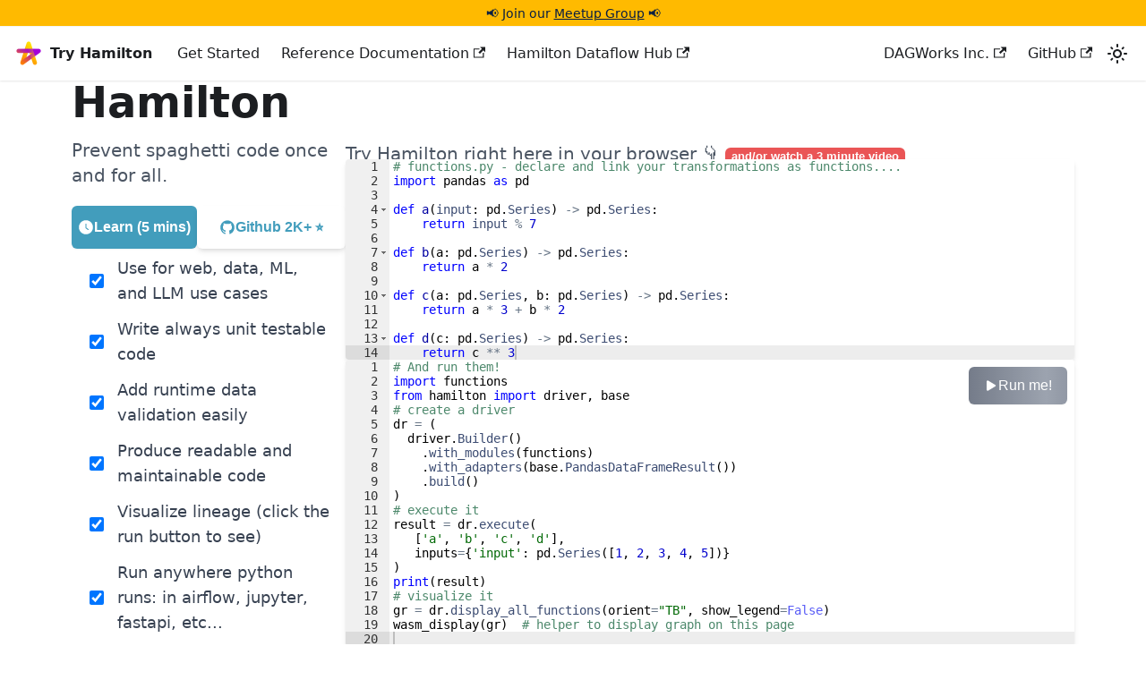

--- FILE ---
content_type: text/html
request_url: https://www.tryhamilton.dev/
body_size: 5077
content:
<!doctype html>
<html lang="en" dir="ltr" class="plugin-pages plugin-id-default" data-has-hydrated="false">
<head>
<meta charset="UTF-8">
<meta name="generator" content="Docusaurus v3.7.0">
<title data-rh="true">Try Hamilton | Try Hamilton</title><meta data-rh="true" name="viewport" content="width=device-width,initial-scale=1"><meta data-rh="true" name="twitter:card" content="summary_large_image"><meta data-rh="true" property="og:image" content="https://www.tryhamilton.dev/img/tryhamilton-social-card.jpg"><meta data-rh="true" name="twitter:image" content="https://www.tryhamilton.dev/img/tryhamilton-social-card.jpg"><meta data-rh="true" property="og:url" content="https://www.tryhamilton.dev/"><meta data-rh="true" property="og:locale" content="en"><meta data-rh="true" name="docusaurus_locale" content="en"><meta data-rh="true" name="docusaurus_tag" content="default"><meta data-rh="true" name="docsearch:language" content="en"><meta data-rh="true" name="docsearch:docusaurus_tag" content="default"><meta data-rh="true" name="keywords" content="hamilton, tutorial, dagworks, python, dataflow, pipeline, data pipeline, dbt python, data engineering, data science"><meta data-rh="true" property="og:title" content="Try Hamilton | Try Hamilton"><meta data-rh="true" name="description" content="Try Hamilton in your browser! &lt;head /&gt;"><meta data-rh="true" property="og:description" content="Try Hamilton in your browser! &lt;head /&gt;"><link data-rh="true" rel="icon" href="/img/hamilton_logo_transparent_bkgrd.ico"><link data-rh="true" rel="canonical" href="https://www.tryhamilton.dev/"><link data-rh="true" rel="alternate" href="https://www.tryhamilton.dev/" hreflang="en"><link data-rh="true" rel="alternate" href="https://www.tryhamilton.dev/" hreflang="x-default"><script data-rh="true">function insertBanner(){var n=document.createElement("div");n.id="__docusaurus-base-url-issue-banner-container";n.innerHTML='\n<div id="__docusaurus-base-url-issue-banner" style="border: thick solid red; background-color: rgb(255, 230, 179); margin: 20px; padding: 20px; font-size: 20px;">\n   <p style="font-weight: bold; font-size: 30px;">Your Docusaurus site did not load properly.</p>\n   <p>A very common reason is a wrong site <a href="https://docusaurus.io/docs/docusaurus.config.js/#baseUrl" style="font-weight: bold;">baseUrl configuration</a>.</p>\n   <p>Current configured baseUrl = <span style="font-weight: bold; color: red;">/</span>  (default value)</p>\n   <p>We suggest trying baseUrl = <span id="__docusaurus-base-url-issue-banner-suggestion-container" style="font-weight: bold; color: green;"></span></p>\n</div>\n',document.body.prepend(n);var e=document.getElementById("__docusaurus-base-url-issue-banner-suggestion-container"),s=window.location.pathname,o="/"===s.substr(-1)?s:s+"/";e.innerHTML=o}document.addEventListener("DOMContentLoaded",(function(){void 0===window.docusaurus&&insertBanner()}))</script><link rel="preconnect" href="https://www.google-analytics.com">
<link rel="preconnect" href="https://www.googletagmanager.com">
<script async src="https://www.googletagmanager.com/gtag/js?id=G-V89SQKG9KQ"></script>
<script>function gtag(){dataLayer.push(arguments)}window.dataLayer=window.dataLayer||[],gtag("js",new Date),gtag("config","G-V89SQKG9KQ",{})</script>





<script src="/js/posthog.js"></script><link rel="stylesheet" href="/assets/css/styles.af50610c.css">
<script src="/assets/js/runtime~main.fa30a0b0.js" defer="defer"></script>
<script src="/assets/js/main.3e8b87ea.js" defer="defer"></script>
</head>
<body class="navigation-with-keyboard">
<script>!function(){function t(t){document.documentElement.setAttribute("data-theme",t)}var e=function(){try{return new URLSearchParams(window.location.search).get("docusaurus-theme")}catch(t){}}()||function(){try{return window.localStorage.getItem("theme")}catch(t){}}();t(null!==e?e:"light")}(),function(){try{const a=new URLSearchParams(window.location.search).entries();for(var[t,e]of a)if(t.startsWith("docusaurus-data-")){var n=t.replace("docusaurus-data-","data-");document.documentElement.setAttribute(n,e)}}catch(t){}}(),document.documentElement.setAttribute("data-announcement-bar-initially-dismissed",function(){try{return"true"===localStorage.getItem("docusaurus.announcement.dismiss")}catch(t){}return!1}())</script><div id="__docusaurus"><div role="region" aria-label="Skip to main content"><a class="skipToContent_fXgn" href="#__docusaurus_skipToContent_fallback">Skip to main content</a></div><div class="announcementBar_mb4j" style="background-color:#ffba00;color:#091E42" role="banner"><div class="content_knG7 announcementBarContent_xLdY">📢 Join our <a target="_blank" href="https://www.meetup.com/global-hamilton-open-source-user-group-meetup/">Meetup Group</a> 📢</div></div><nav aria-label="Main" class="navbar navbar--fixed-top"><div class="navbar__inner"><div class="navbar__items"><button aria-label="Toggle navigation bar" aria-expanded="false" class="navbar__toggle clean-btn" type="button"><svg width="30" height="30" viewBox="0 0 30 30" aria-hidden="true"><path stroke="currentColor" stroke-linecap="round" stroke-miterlimit="10" stroke-width="2" d="M4 7h22M4 15h22M4 23h22"></path></svg></button><a class="navbar__brand" href="/"><div class="navbar__logo"><img src="/img/hamilton_logo_transparent_bkgrd.ico" alt="Hamilton Logo" class="themedComponent_mlkZ themedComponent--light_NVdE"><img src="/img/hamilton_logo_transparent_bkgrd.ico" alt="Hamilton Logo" class="themedComponent_mlkZ themedComponent--dark_xIcU"></div><b class="navbar__title text--truncate">Try Hamilton</b></a><a class="navbar__item navbar__link" href="/intro">Get Started</a><a href="https://hamilton.dagworks.io/en/latest/?utm_source=tryhamilton" target="_blank" rel="noopener noreferrer" class="navbar__item navbar__link">Reference Documentation<svg width="13.5" height="13.5" aria-hidden="true" viewBox="0 0 24 24" class="iconExternalLink_nPIU"><path fill="currentColor" d="M21 13v10h-21v-19h12v2h-10v15h17v-8h2zm3-12h-10.988l4.035 4-6.977 7.07 2.828 2.828 6.977-7.07 4.125 4.172v-11z"></path></svg></a><a href="https://hub.dagworks.io" target="_blank" rel="noopener noreferrer" class="navbar__item navbar__link">Hamilton Dataflow Hub<svg width="13.5" height="13.5" aria-hidden="true" viewBox="0 0 24 24" class="iconExternalLink_nPIU"><path fill="currentColor" d="M21 13v10h-21v-19h12v2h-10v15h17v-8h2zm3-12h-10.988l4.035 4-6.977 7.07 2.828 2.828 6.977-7.07 4.125 4.172v-11z"></path></svg></a></div><div class="navbar__items navbar__items--right"><a href="https://www.dagworks.io/?utm_source=tryhamilton" target="_blank" rel="noopener noreferrer" class="navbar__item navbar__link">DAGWorks Inc.<svg width="13.5" height="13.5" aria-hidden="true" viewBox="0 0 24 24" class="iconExternalLink_nPIU"><path fill="currentColor" d="M21 13v10h-21v-19h12v2h-10v15h17v-8h2zm3-12h-10.988l4.035 4-6.977 7.07 2.828 2.828 6.977-7.07 4.125 4.172v-11z"></path></svg></a><a href="https://github.com/dagworks-inc/hamilton" target="_blank" rel="noopener noreferrer" class="navbar__item navbar__link">GitHub<svg width="13.5" height="13.5" aria-hidden="true" viewBox="0 0 24 24" class="iconExternalLink_nPIU"><path fill="currentColor" d="M21 13v10h-21v-19h12v2h-10v15h17v-8h2zm3-12h-10.988l4.035 4-6.977 7.07 2.828 2.828 6.977-7.07 4.125 4.172v-11z"></path></svg></a><div class="toggle_vylO colorModeToggle_DEke"><button class="clean-btn toggleButton_gllP toggleButtonDisabled_aARS" type="button" disabled="" title="Switch between dark and light mode (currently light mode)" aria-label="Switch between dark and light mode (currently light mode)" aria-live="polite" aria-pressed="false"><svg viewBox="0 0 24 24" width="24" height="24" class="lightToggleIcon_pyhR"><path fill="currentColor" d="M12,9c1.65,0,3,1.35,3,3s-1.35,3-3,3s-3-1.35-3-3S10.35,9,12,9 M12,7c-2.76,0-5,2.24-5,5s2.24,5,5,5s5-2.24,5-5 S14.76,7,12,7L12,7z M2,13l2,0c0.55,0,1-0.45,1-1s-0.45-1-1-1l-2,0c-0.55,0-1,0.45-1,1S1.45,13,2,13z M20,13l2,0c0.55,0,1-0.45,1-1 s-0.45-1-1-1l-2,0c-0.55,0-1,0.45-1,1S19.45,13,20,13z M11,2v2c0,0.55,0.45,1,1,1s1-0.45,1-1V2c0-0.55-0.45-1-1-1S11,1.45,11,2z M11,20v2c0,0.55,0.45,1,1,1s1-0.45,1-1v-2c0-0.55-0.45-1-1-1C11.45,19,11,19.45,11,20z M5.99,4.58c-0.39-0.39-1.03-0.39-1.41,0 c-0.39,0.39-0.39,1.03,0,1.41l1.06,1.06c0.39,0.39,1.03,0.39,1.41,0s0.39-1.03,0-1.41L5.99,4.58z M18.36,16.95 c-0.39-0.39-1.03-0.39-1.41,0c-0.39,0.39-0.39,1.03,0,1.41l1.06,1.06c0.39,0.39,1.03,0.39,1.41,0c0.39-0.39,0.39-1.03,0-1.41 L18.36,16.95z M19.42,5.99c0.39-0.39,0.39-1.03,0-1.41c-0.39-0.39-1.03-0.39-1.41,0l-1.06,1.06c-0.39,0.39-0.39,1.03,0,1.41 s1.03,0.39,1.41,0L19.42,5.99z M7.05,18.36c0.39-0.39,0.39-1.03,0-1.41c-0.39-0.39-1.03-0.39-1.41,0l-1.06,1.06 c-0.39,0.39-0.39,1.03,0,1.41s1.03,0.39,1.41,0L7.05,18.36z"></path></svg><svg viewBox="0 0 24 24" width="24" height="24" class="darkToggleIcon_wfgR"><path fill="currentColor" d="M9.37,5.51C9.19,6.15,9.1,6.82,9.1,7.5c0,4.08,3.32,7.4,7.4,7.4c0.68,0,1.35-0.09,1.99-0.27C17.45,17.19,14.93,19,12,19 c-3.86,0-7-3.14-7-7C5,9.07,6.81,6.55,9.37,5.51z M12,3c-4.97,0-9,4.03-9,9s4.03,9,9,9s9-4.03,9-9c0-0.46-0.04-0.92-0.1-1.36 c-0.98,1.37-2.58,2.26-4.4,2.26c-2.98,0-5.4-2.42-5.4-5.4c0-1.81,0.89-3.42,2.26-4.4C12.92,3.04,12.46,3,12,3L12,3z"></path></svg></button></div><div class="navbarSearchContainer_Bca1"></div></div></div><div role="presentation" class="navbar-sidebar__backdrop"></div></nav><div id="__docusaurus_skipToContent_fallback" class="main-wrapper mainWrapper_z2l0 flex flex-col justify-around gap-20"><div class="px-2 sm:px-20"><div class="flex flex-col md:flex-row gap-10 justify-center items-center"><div class="flex flex-col gap-2 w-96 min-w-xl py-10 md:py-0"><h1 class="text-5xl">Hamilton</h1><p class="text-gray-600 dark:text-gray-300 text-xl whitespace-pre-wrap">Wrangle Pandas codebases into shape.                                  <span> </span></p><div class="flex flex-row gap-2"><a class="w-full flex flex-row justify-center" href="/intro"><button type="button" class="inline-flex items-center rounded-md border border-transparent h-12 bg-dwlightblue py-3 text-base font-semibold justify-center text-white shadow-sm hover:bg-dwlightblue/80 focus:outline-none focus:ring-2 focus:ring-dwlightblue focus:ring-offset-2 w-full cursor-pointer hover:underline"><div class="flex flex-row justify-between gap-2 items-center truncate"><svg stroke="currentColor" fill="currentColor" stroke-width="0" viewBox="0 0 1024 1024" class="text-lg" height="1em" width="1em" xmlns="http://www.w3.org/2000/svg"><path d="M512 64C264.6 64 64 264.6 64 512s200.6 448 448 448 448-200.6 448-448S759.4 64 512 64zm176.5 585.7l-28.6 39a7.99 7.99 0 0 1-11.2 1.7L483.3 569.8a7.92 7.92 0 0 1-3.3-6.5V288c0-4.4 3.6-8 8-8h48.1c4.4 0 8 3.6 8 8v247.5l142.6 103.1c3.6 2.5 4.4 7.5 1.8 11.1z"></path></svg> <span>Learn (5 mins)</span></div></button></a><a href="https://www.github.com/dagworks-inc/hamilton" class="w-full flex flex-row justify-center" target="_blank" rel="noreferrer"><button type="button" class="inline-flex items-center rounded-md border border-transparent h-12 bg-white shadow-md px-6 py-3 text-base text-dwlightblue font-semibold justify-center hover:bg-dwlightblue/20 focus:outline-none focus:ring-2 focus:ring-dwlightblue focus:ring-offset-2 w-full cursor-pointer hover:underline"><div class="flex flex-row justify-between gap-2 items-center truncate"><svg stroke="currentColor" fill="currentColor" stroke-width="0" viewBox="0 0 1024 1024" class="text-lg" height="1em" width="1em" xmlns="http://www.w3.org/2000/svg"><path d="M511.6 76.3C264.3 76.2 64 276.4 64 523.5 64 718.9 189.3 885 363.8 946c23.5 5.9 19.9-10.8 19.9-22.2v-77.5c-135.7 15.9-141.2-73.9-150.3-88.9C215 726 171.5 718 184.5 703c30.9-15.9 62.4 4 98.9 57.9 26.4 39.1 77.9 32.5 104 26 5.7-23.5 17.9-44.5 34.7-60.8-140.6-25.2-199.2-111-199.2-213 0-49.5 16.3-95 48.3-131.7-20.4-60.5 1.9-112.3 4.9-120 58.1-5.2 118.5 41.6 123.2 45.3 33-8.9 70.7-13.6 112.9-13.6 42.4 0 80.2 4.9 113.5 13.9 11.3-8.6 67.3-48.8 121.3-43.9 2.9 7.7 24.7 58.3 5.5 118 32.4 36.8 48.9 82.7 48.9 132.3 0 102.2-59 188.1-200 212.9a127.5 127.5 0 0 1 38.1 91v112.5c.8 9 0 17.9 15 17.9 177.1-59.7 304.6-227 304.6-424.1 0-247.2-200.4-447.3-447.5-447.3z"></path></svg> <span>Github 2K+ ⭐️</span></div></button></a></div><fieldset class="space-y-3 border-transparent"><div class="relative flex items-center accent-dwdarkblue"><div class="flex h-5 items-center"><input id="comments" aria-describedby="comments-description" name="comments" type="checkbox" class="h-4 w-4 rounded border-gray-300 text-dwdarkblue focus:ring-dwdarkblue" checked=""></div><div class="ml-3 text-lg"><label for="comments" class="font-medium text-gray-700 dark:text-gray-300">Use for web, data, ML, and LLM use cases</label></div></div><div class="relative flex items-center accent-dwdarkblue"><div class="flex h-5 items-center"><input id="comments" aria-describedby="comments-description" name="comments" type="checkbox" class="h-4 w-4 rounded border-gray-300 text-dwdarkblue focus:ring-dwdarkblue" checked=""></div><div class="ml-3 text-lg"><label for="comments" class="font-medium text-gray-700 dark:text-gray-300">Write always unit testable code</label></div></div><div class="relative flex items-center accent-dwdarkblue"><div class="flex h-5 items-center"><input id="comments" aria-describedby="comments-description" name="comments" type="checkbox" class="h-4 w-4 rounded border-gray-300 text-dwdarkblue focus:ring-dwdarkblue" checked=""></div><div class="ml-3 text-lg"><label for="comments" class="font-medium text-gray-700 dark:text-gray-300">Add runtime data validation easily</label></div></div><div class="relative flex items-center accent-dwdarkblue"><div class="flex h-5 items-center"><input id="comments" aria-describedby="comments-description" name="comments" type="checkbox" class="h-4 w-4 rounded border-gray-300 text-dwdarkblue focus:ring-dwdarkblue" checked=""></div><div class="ml-3 text-lg"><label for="comments" class="font-medium text-gray-700 dark:text-gray-300">Produce readable and maintainable code</label></div></div><div class="relative flex items-center accent-dwdarkblue"><div class="flex h-5 items-center"><input id="comments" aria-describedby="comments-description" name="comments" type="checkbox" class="h-4 w-4 rounded border-gray-300 text-dwdarkblue focus:ring-dwdarkblue" checked=""></div><div class="ml-3 text-lg"><label for="comments" class="font-medium text-gray-700 dark:text-gray-300">Visualize lineage (click the run button to see)</label></div></div><div class="relative flex items-center accent-dwdarkblue"><div class="flex h-5 items-center"><input id="comments" aria-describedby="comments-description" name="comments" type="checkbox" class="h-4 w-4 rounded border-gray-300 text-dwdarkblue focus:ring-dwdarkblue" checked=""></div><div class="ml-3 text-lg"><label for="comments" class="font-medium text-gray-700 dark:text-gray-300">Run anywhere python runs: in airflow, jupyter, fastapi, etc...</label></div></div><div class="relative flex items-center accent-dwdarkblue"><div class="flex h-5 items-center"><input id="comments" aria-describedby="comments-description" name="comments" type="checkbox" class="h-4 w-4 rounded border-gray-300 text-dwdarkblue focus:ring-dwdarkblue" checked=""></div><div class="ml-3 text-lg"><label for="comments" class="font-medium text-gray-700 dark:text-gray-300">Intuitive to use, easy to learn</label></div></div></fieldset></div><div class="w-full max-w-5xl flex flex-col justify-start gap-5"><h4 class="text-xl font-normal -mb-2 text-gray-600">Try Hamilton right here in your browser 👇 <button class="rounded-md border border-transparent bg-dwred font-semibold justify-center text-white shadow-sm hover:bg-green-500/80 focus:outline-none focus:ring-2 focus:ring-dwlightblue focus:ring-offset-2 cursor-pointer hover:underline">and/or watch a 3 minute video</button></h4><div></div><div><div class="w-full relative"></div></div><div><div class="w-full relative"><div id="runButton" class="z-50 absolute top-0 right-0 p-2"><button type="button" disabled="" class="disabled bg-gradient-to-r from-gray-500 to-gray-500 via-gray-400 animate-gradient-x justify-center inline-flex items-center rounded-md border border-transparent px-4 py-2 text-base font-lg text-white shadow-sm cursor-pointer"><div class="flex flex-row justify-center gap-2 items-center"><svg stroke="currentColor" fill="currentColor" stroke-width="0" viewBox="0 0 512 512" height="1em" width="1em" xmlns="http://www.w3.org/2000/svg"><path d="M133 440a35.37 35.37 0 0 1-17.5-4.67c-12-6.8-19.46-20-19.46-34.33V111c0-14.37 7.46-27.53 19.46-34.33a35.13 35.13 0 0 1 35.77.45l247.85 148.36a36 36 0 0 1 0 61l-247.89 148.4A35.5 35.5 0 0 1 133 440z"></path></svg>Run me!</div></button></div></div></div><div class="text-gray-700 dark:text-gray-200"></div></div><div></div></div></div></div><footer class="footer footer--dark"><div class="container container-fluid"><div class="row footer__links"><div class="col footer__col"><div class="footer__title">Docs</div><ul class="footer__items clean-list"><li class="footer__item"><a class="footer__link-item" href="/intro/">Get Started</a></li></ul></div><div class="col footer__col"><div class="footer__title">Community</div><ul class="footer__items clean-list"><li class="footer__item"><a href="https://twitter.com/hamilton_os" target="_blank" rel="noopener noreferrer" class="footer__link-item">Twitter<svg width="13.5" height="13.5" aria-hidden="true" viewBox="0 0 24 24" class="iconExternalLink_nPIU"><path fill="currentColor" d="M21 13v10h-21v-19h12v2h-10v15h17v-8h2zm3-12h-10.988l4.035 4-6.977 7.07 2.828 2.828 6.977-7.07 4.125 4.172v-11z"></path></svg></a></li><li class="footer__item"><a href="https://join.slack.com/t/hamilton-opensource/shared_invite/zt-2niepkra8-DGKGf_tTYhXuJWBTXtIs4g" target="_blank" rel="noopener noreferrer" class="footer__link-item">Slack<svg width="13.5" height="13.5" aria-hidden="true" viewBox="0 0 24 24" class="iconExternalLink_nPIU"><path fill="currentColor" d="M21 13v10h-21v-19h12v2h-10v15h17v-8h2zm3-12h-10.988l4.035 4-6.977 7.07 2.828 2.828 6.977-7.07 4.125 4.172v-11z"></path></svg></a></li></ul></div><div class="col footer__col"><div class="footer__title">More</div><ul class="footer__items clean-list"><li class="footer__item"><a href="https://github.com/dagworks-inc/hamilton" target="_blank" rel="noopener noreferrer" class="footer__link-item">GitHub<svg width="13.5" height="13.5" aria-hidden="true" viewBox="0 0 24 24" class="iconExternalLink_nPIU"><path fill="currentColor" d="M21 13v10h-21v-19h12v2h-10v15h17v-8h2zm3-12h-10.988l4.035 4-6.977 7.07 2.828 2.828 6.977-7.07 4.125 4.172v-11z"></path></svg></a></li><li class="footer__item"><a href="https://join.slack.com/t/hamilton-opensource/shared_invite/zt-2niepkra8-DGKGf_tTYhXuJWBTXtIs4g" target="_blank" rel="noopener noreferrer" class="footer__link-item">Slack<svg width="13.5" height="13.5" aria-hidden="true" viewBox="0 0 24 24" class="iconExternalLink_nPIU"><path fill="currentColor" d="M21 13v10h-21v-19h12v2h-10v15h17v-8h2zm3-12h-10.988l4.035 4-6.977 7.07 2.828 2.828 6.977-7.07 4.125 4.172v-11z"></path></svg></a></li><li class="footer__item"><a href="https://elilambnz.github.io/react-py/" target="_blank" rel="noopener noreferrer" class="footer__link-item">react-py<svg width="13.5" height="13.5" aria-hidden="true" viewBox="0 0 24 24" class="iconExternalLink_nPIU"><path fill="currentColor" d="M21 13v10h-21v-19h12v2h-10v15h17v-8h2zm3-12h-10.988l4.035 4-6.977 7.07 2.828 2.828 6.977-7.07 4.125 4.172v-11z"></path></svg></a></li></ul></div></div><div class="footer__bottom text--center"><div class="footer__copyright">Copyright © 2025 DAGWorks, Inc. Built with Docusaurus and react-py</div></div></div></footer></div>
</body>
</html>

--- FILE ---
content_type: text/javascript
request_url: https://www.tryhamilton.dev/assets/js/616.4aff1fd8.js
body_size: 3547
content:
/*! For license information please see 616.4aff1fd8.js.LICENSE.txt */
(() => {
    "use strict";
    /******/ 	var __webpack_require__ = {};
/******/
/************************************************************************/
/******/ 	/* webpack/runtime/make namespace object */
/******/ 	(() => {
/******/ 		// define __esModule on exports
/******/ 		__webpack_require__.r = (exports) => {
/******/ 			if(typeof Symbol !== 'undefined' && Symbol.toStringTag) {
/******/ 				Object.defineProperty(exports, Symbol.toStringTag, { value: 'Module' });
/******/ 			}
/******/ 			Object.defineProperty(exports, '__esModule', { value: true });
/******/ 		};
/******/ 	})();
    __webpack_require__.gca = function (e) {
        return e = {}[e] || e, __webpack_require__.p + __webpack_require__.u(e)
    };
    const e = Symbol("Comlink.proxy"), t = Symbol("Comlink.endpoint"), n = Symbol("Comlink.releaseProxy"),
        r = Symbol("Comlink.finalizer"), o = Symbol("Comlink.thrown"),
        i = e => "object" == typeof e && null !== e || "function" == typeof e, a = new Map([["proxy", {
            canHandle: t => i(t) && t[e], serialize(e) {
                const {port1: t, port2: n} = new MessageChannel;
                return s(e, t), [n, [n]]
            }, deserialize(e) {
                return e.start(), f(e, [], t);
                var t
            }
        }], ["throw", {
            canHandle: e => i(e) && o in e, serialize({value: e}) {
                let t;
                return t = e instanceof Error ? {
                    isError: !0,
                    value: {message: e.message, name: e.name, stack: e.stack}
                } : {isError: !1, value: e}, [t, []]
            }, deserialize(e) {
                if (e.isError) throw Object.assign(new Error(e.value.message), e.value);
                throw e.value
            }
        }]]);

    function s(t, n = globalThis, i = ["*"]) {
        n.addEventListener("message", (function a(u) {
            if (!u || !u.data) return;
            if (!function (e, t) {
                for (const n of e) {
                    if (t === n || "*" === n) return !0;
                    if (n instanceof RegExp && n.test(t)) return !0
                }
                return !1
            }(i, u.origin)) return void console.warn(`Invalid origin '${u.origin}' for comlink proxy`);
            const {id: l, type: p, path: d} = Object.assign({path: []}, u.data), f = (u.data.argumentList || []).map(g);
            let y;
            try {
                const n = d.slice(0, -1).reduce(((e, t) => e[t]), t), r = d.reduce(((e, t) => e[t]), t);
                switch (p) {
                    case"GET":
                        y = r;
                        break;
                    case"SET":
                        n[d.slice(-1)[0]] = g(u.data.value), y = !0;
                        break;
                    case"APPLY":
                        y = r.apply(n, f);
                        break;
                    case"CONSTRUCT":
                        y = function (t) {
                            return Object.assign(t, {[e]: !0})
                        }(new r(...f));
                        break;
                    case"ENDPOINT": {
                        const {port1: e, port2: n} = new MessageChannel;
                        s(t, n), y = function (e, t) {
                            return h.set(e, t), e
                        }(e, [e])
                    }
                        break;
                    case"RELEASE":
                        y = void 0;
                        break;
                    default:
                        return
                }
            } catch (b) {
                y = {value: b, [o]: 0}
            }
            Promise.resolve(y).catch((e => ({value: e, [o]: 0}))).then((e => {
                const [o, i] = m(e);
                n.postMessage(Object.assign(Object.assign({}, o), {id: l}), i), "RELEASE" === p && (n.removeEventListener("message", a), c(n), r in t && "function" == typeof t[r] && t[r]())
            })).catch((e => {
                const [t, r] = m({value: new TypeError("Unserializable return value"), [o]: 0});
                n.postMessage(Object.assign(Object.assign({}, t), {id: l}), r)
            }))
        })), n.start && n.start()
    }

    function c(e) {
        (function (e) {
            return "MessagePort" === e.constructor.name
        })(e) && e.close()
    }

    function u(e) {
        if (e) throw new Error("Proxy has been released and is not useable")
    }

    function l(e) {
        return b(e, {type: "RELEASE"}).then((() => {
            c(e)
        }))
    }

    const p = new WeakMap, d = "FinalizationRegistry" in globalThis && new FinalizationRegistry((e => {
        const t = (p.get(e) || 0) - 1;
        p.set(e, t), 0 === t && l(e)
    }));

    function f(e, r = [], o = function () {
    }) {
        let i = !1;
        const a = new Proxy(o, {
            get(t, o) {
                if (u(i), o === n) return () => {
                    !function (e) {
                        d && d.unregister(e)
                    }(a), l(e), i = !0
                };
                if ("then" === o) {
                    if (0 === r.length) return {then: () => a};
                    const t = b(e, {type: "GET", path: r.map((e => e.toString()))}).then(g);
                    return t.then.bind(t)
                }
                return f(e, [...r, o])
            }, set(t, n, o) {
                u(i);
                const [a, s] = m(o);
                return b(e, {type: "SET", path: [...r, n].map((e => e.toString())), value: a}, s).then(g)
            }, apply(n, o, a) {
                u(i);
                const s = r[r.length - 1];
                if (s === t) return b(e, {type: "ENDPOINT"}).then(g);
                if ("bind" === s) return f(e, r.slice(0, -1));
                const [c, l] = y(a);
                return b(e, {type: "APPLY", path: r.map((e => e.toString())), argumentList: c}, l).then(g)
            }, construct(t, n) {
                u(i);
                const [o, a] = y(n);
                return b(e, {type: "CONSTRUCT", path: r.map((e => e.toString())), argumentList: o}, a).then(g)
            }
        });
        return function (e, t) {
            const n = (p.get(t) || 0) + 1;
            p.set(t, n), d && d.register(e, t, e)
        }(a, e), a
    }

    function y(e) {
        const t = e.map(m);
        return [t.map((e => e[0])), (n = t.map((e => e[1])), Array.prototype.concat.apply([], n))];
        var n
    }

    const h = new WeakMap;

    function m(e) {
        for (const [t, n] of a) if (n.canHandle(e)) {
            const [r, o] = n.serialize(e);
            return [{type: "HANDLER", name: t, value: r}, o]
        }
        return [{type: "RAW", value: e}, h.get(e) || []]
    }

    function g(e) {
        switch (e.type) {
            case"HANDLER":
                return a.get(e.name).deserialize(e.value);
            case"RAW":
                return e.value
        }
    }

    function b(e, t, n) {
        return new Promise((r => {
            const o = new Array(4).fill(0).map((() => Math.floor(Math.random() * Number.MAX_SAFE_INTEGER).toString(16))).join("-");
            e.addEventListener("message", (function t(n) {
                n.data && n.data.id && n.data.id === o && (e.removeEventListener("message", t), r(n.data))
            })), e.start && e.start(), e.postMessage(Object.assign({id: o}, t), n)
        }))
    }

    var v = function (e, t, n, r) {
        return new (n || (n = Promise))((function (o, i) {
            function a(e) {
                try {
                    c(r.next(e))
                } catch (t) {
                    i(t)
                }
            }

            function s(e) {
                try {
                    c(r.throw(e))
                } catch (t) {
                    i(t)
                }
            }

            function c(e) {
                var t;
                e.done ? o(e.value) : (t = e.value, t instanceof n ? t : new n((function (e) {
                    e(t)
                }))).then(a, s)
            }

            c((r = r.apply(e, t || [])).next())
        }))
    }, _ = function (e, t) {
        var n, r, o, i, a = {
            label: 0, sent: function () {
                if (1 & o[0]) throw o[1];
                return o[1]
            }, trys: [], ops: []
        };
        return i = {
            next: s(0),
            throw: s(1),
            return: s(2)
        }, "function" == typeof Symbol && (i[Symbol.iterator] = function () {
            return this
        }), i;

        function s(s) {
            return function (c) {
                return function (s) {
                    if (n) throw new TypeError("Generator is already executing.");
                    for (; i && (i = 0, s[0] && (a = 0)), a;) try {
                        if (n = 1, r && (o = 2 & s[0] ? r.return : s[0] ? r.throw || ((o = r.return) && o.call(r), 0) : r.next) && !(o = o.call(r, s[1])).done) return o;
                        switch (r = 0, o && (s = [2 & s[0], o.value]), s[0]) {
                            case 0:
                            case 1:
                                o = s;
                                break;
                            case 4:
                                return a.label++, {value: s[1], done: !1};
                            case 5:
                                a.label++, r = s[1], s = [0];
                                continue;
                            case 7:
                                s = a.ops.pop(), a.trys.pop();
                                continue;
                            default:
                                if (!(o = a.trys, (o = o.length > 0 && o[o.length - 1]) || 6 !== s[0] && 2 !== s[0])) {
                                    a = 0;
                                    continue
                                }
                                if (3 === s[0] && (!o || s[1] > o[0] && s[1] < o[3])) {
                                    a.label = s[1];
                                    break
                                }
                                if (6 === s[0] && a.label < o[1]) {
                                    a.label = o[1], o = s;
                                    break
                                }
                                if (o && a.label < o[2]) {
                                    a.label = o[2], a.ops.push(s);
                                    break
                                }
                                o[2] && a.ops.pop(), a.trys.pop();
                                continue
                        }
                        s = t.call(e, a)
                    } catch (c) {
                        s = [6, c], r = 0
                    } finally {
                        n = o = 0
                    }
                    if (5 & s[0]) throw s[1];
                    return {value: s[0] ? s[1] : void 0, done: !0}
                }([s, c])
            }
        }
    };
    importScripts("https://cdn.jsdelivr.net/pyodide/v0.23.4/full/pyodide.js"), "localhost" !== self.location.hostname && (console.log = function () {
    }, console.error = function () {
    });
    var w = {
        getInput: function (e, t) {
            var n = new XMLHttpRequest;
            return n.open("GET", "/react-py-get-input/?id=".concat(e, "&prompt=").concat(t), !1), n.send(null), n.responseText
        }
    };
    s({
        init: function (e, t, n) {
            return v(this, void 0, void 0, (function () {
                var r, o, i, a;
                return _(this, (function (s) {
                    switch (s.label) {
                        case 0:
                            return r = self, [4, self.loadPyodide({stdout: e})];
                        case 1:
                            return r.pyodide = s.sent(), [4, self.pyodide.loadPackage(["pyodide-http"])];
                        case 2:
                            return s.sent(), n[0].length > 0 ? [4, self.pyodide.loadPackage(n[0])] : [3, 4];
                        case 3:
                            s.sent(), s.label = 4;
                        case 4:
                            return n[1].length > 0 ? [4, self.pyodide.loadPackage(["micropip"])] : [3, 7];
                        case 5:
                            return s.sent(), [4, self.pyodide.pyimport("micropip").install(n[1])];
                        case 6:
                            s.sent(), s.label = 7;
                        case 7:
                            return o = self.crypto.randomUUID(), i = self.pyodide.version, self.pyodide.registerJsModule("react_py", w), [4, self.pyodide.runPythonAsync("\nimport pyodide_http\npyodide_http.patch_all()\n")];
                        case 8:
                            return s.sent(), a = '\nimport sys, builtins\nimport react_py\n__prompt_str__ = ""\ndef get_input(prompt=""):\n    global __prompt_str__\n    __prompt_str__ = prompt\n    print(prompt, end="")\n    s = react_py.getInput("'.concat(o, '", prompt)\n    print(s)\n    return s\nbuiltins.input = get_input\nsys.stdin.readline = lambda: react_py.getInput("').concat(o, '", __prompt_str__)\n'), [4, self.pyodide.runPythonAsync(a)];
                        case 9:
                            return s.sent(), t({id: o, version: i}), [2]
                    }
                }))
            }))
        }, run: function (e) {
            return v(this, void 0, void 0, (function () {
                return _(this, (function (t) {
                    switch (t.label) {
                        case 0:
                            return [4, self.pyodide.runPythonAsync(e)];
                        case 1:
                            return t.sent(), [2]
                    }
                }))
            }))
        }, readFile: function (e) {
            return self.pyodide.FS.readFile(e, {encoding: "utf8"})
        }, writeFile: function (e, t) {
            return self.pyodide.FS.writeFile(e, t, {encoding: "utf8"})
        }, mkdir: function (e) {
            self.pyodide.FS.mkdir(e)
        }, rmdir: function (e) {
            self.pyodide.FS.rmdir(e)
        }
    })
})();

--- FILE ---
content_type: text/javascript
request_url: https://www.tryhamilton.dev/assets/js/1df93b7f.bf91378e.js
body_size: 2803
content:
"use strict";(self.webpackChunktry_hamilton=self.webpackChunktry_hamilton||[]).push([[583],{1284:(e,t,n)=>{n.r(t),n.d(t,{default:()=>w});var r=n(6540),s=n(6289),i=n(797),a=n(1410),o=n(5238),l=n(2791),d=n(312),c=n.n(d),u=n(4848);c().setAppElement("#__docusaurus");const f=e=>{const[t,n]=(0,r.useState)(!1);function s(){n(!1)}(0,r.useEffect)((()=>{document.querySelectorAll("#PythonConsole").forEach((e=>{e.style.display=t?"none":"block"}));document.querySelectorAll("#runButton").forEach((e=>{e.style.display=t?"none":"block"}))}),[t]);return(0,u.jsxs)(u.Fragment,{children:[(0,u.jsxs)("div",{className:"w-full max-w-5xl flex flex-col justify-start gap-5",children:[(0,u.jsxs)("h4",{className:"text-xl font-normal -mb-2 text-gray-600",children:["Try Hamilton right here in your browser \ud83d\udc47 ",(0,u.jsx)("button",{className:"rounded-md border border-transparent bg-dwred font-semibold justify-center text-white shadow-sm hover:bg-green-500/80 focus:outline-none focus:ring-2 focus:ring-dwlightblue focus:ring-offset-2 cursor-pointer hover:underline",onClick:function(){n(!0)},children:"and/or watch a 3 minute video"})]}),(0,u.jsx)("div",{children:(0,u.jsx)(c(),{isOpen:t,onRequestClose:s,contentLabel:"Video Modal",style:{content:{top:"50%",left:"50%",right:"auto",bottom:"auto"}},children:(0,u.jsxs)("div",{style:{position:"relative"},children:[(0,u.jsx)("button",{className:"rounded-md border border-transparent bg-dwred font-semibold justify-center text-white shadow-sm hover:bg-green-500/80 focus:outline-none focus:ring-2 focus:ring-dwlightblue focus:ring-offset-2 cursor-pointer hover:underline",onClick:s,style:{position:"absolute",top:100,right:0},children:"Close"}),(0,u.jsx)("iframe",{style:{width:"75vw",height:"75vh",position:"fixed",top:"50%",left:"50%",transform:"translate(-50%, -50%)"},src:"https://www.youtube.com/embed/koSrni69nME?si=nuBNw0ugYHvv35I9",title:"Quick Hamilton Intro Video",allow:"accelerometer; autoplay; clipboard-write; encrypted-media; gyroscope; picture-in-picture; web-share",referrerPolicy:"strict-origin-when-cross-origin",allowFullScreen:!0},"video-iframe")]},"button-divs")},"modal-key")},"modal-div"),e.codePanes.map(((e,t)=>{let[n,r]=e;return(0,u.jsx)("div",{children:r},"hel-"+t)})),e.output]},"HeroLayout"),(0,u.jsx)("div",{children:e.viz},"hero-viz")]})},h=()=>(0,u.jsx)(l.default,{Layout:f,panes:[{pythonCode:"# functions.py - declare and link your transformations as functions....\nimport pandas as pd\n\ndef a(input: pd.Series) -> pd.Series:\n    return input % 7\n\ndef b(a: pd.Series) -> pd.Series:\n    return a * 2\n\ndef c(a: pd.Series, b: pd.Series) -> pd.Series:\n    return a * 3 + b * 2\n\ndef d(c: pd.Series) -> pd.Series:\n    return c ** 3",saveToFile:"functions.py",runnable:!1},{preAmble:"import pandas as pd\nimport sys\nif 'functions' in sys.modules:\n    del sys.modules['functions']\ndef wasm_display(graph):\n    with open(\"graph.dot\", \"w\") as f:\n        f.write(str(graph))\n",pythonCode:"# And run them!\nimport functions\nfrom hamilton import driver, base\n# create a driver\ndr = ( \n  driver.Builder()\n    .with_modules(functions)\n    .with_adapters(base.PandasDataFrameResult())\n    .build()\n)\n# execute it\nresult = dr.execute(\n   ['a', 'b', 'c', 'd'], \n   inputs={'input': pd.Series([1, 2, 3, 4, 5])}\n)\nprint(result)\n# visualize it\ngr = dr.display_all_functions(orient=\"TB\", show_legend=False)\nwasm_display(gr)  # helper to display graph on this page\n",saveToFile:"heroDriver.py",runnable:!0,suppressStdErr:!1,suppressStdOut:!1}],viz:[{dependency:"./graph.dot"}]}),p=["Use for web, data, ML, and LLM use cases","Write always unit testable code","Add runtime data validation easily","Produce readable and maintainable code","Visualize lineage (click the run button to see)","Run anywhere python runs: in airflow, jupyter, fastapi, etc...","Intuitive to use, easy to learn"],m=["Prevent spaghetti code once and for all.","Great for LLM workflows.","DBT for python functions.","Great for feature engineering.","Wrangle Pandas codebases into shape.","Self-documenting, readable, and extensible dataflows.","Connecting your code, your data, and your workflow.","The one tool for web, data, ML, and LLM use cases."],x=Math.max(...m.map((e=>e.length))),b=e=>(0,u.jsx)("fieldset",{className:"space-y-3 border-transparent",children:p.map(((e,t)=>(0,u.jsxs)("div",{className:"relative flex items-center accent-dwdarkblue",children:[(0,u.jsx)("div",{className:"flex h-5 items-center",children:(0,u.jsx)("input",{onChange:()=>{},checked:!0,id:"comments","aria-describedby":"comments-description",name:"comments",type:"checkbox",className:"h-4 w-4 rounded border-gray-300 text-dwdarkblue focus:ring-dwdarkblue"},t)}),(0,u.jsx)("div",{className:"ml-3 text-lg",children:(0,u.jsx)("label",{htmlFor:"comments",className:"font-medium text-gray-700 dark:text-gray-300",children:e})})]},"fmap-"+t)))});const g=()=>{const[e,t]=(0,r.useState)(Math.floor(Math.random()*m.length));(0,r.useEffect)((()=>{var e;(e=1e4,new Promise((t=>setTimeout(t,e)))).then((()=>{t((e=>e+1))}))}),[e]);const n=m[e%m.length],i=x-n.length,a=`${n}${Array.from(Array(2*i).keys()).map((()=>" ")).join("")}`;return(0,u.jsxs)("div",{className:"flex flex-col md:flex-row gap-10 justify-center items-center",children:[(0,u.jsxs)("div",{className:"flex flex-col gap-2 w-96 min-w-xl py-10 md:py-0",children:[(0,u.jsx)("h1",{className:"text-5xl",children:"Hamilton"}),(0,u.jsxs)("p",{className:"text-gray-600 dark:text-gray-300 text-xl whitespace-pre-wrap",children:[a,(0,u.jsx)("span",{children:"\xa0"})]}),(0,u.jsxs)("div",{className:"flex flex-row gap-2",children:[(0,u.jsx)(s.default,{href:"/intro",className:"w-full flex flex-row justify-center",children:(0,u.jsx)("button",{type:"button",className:"inline-flex items-center rounded-md border border-transparent h-12 bg-dwlightblue py-3 text-base font-semibold justify-center text-white shadow-sm hover:bg-dwlightblue/80  focus:outline-none focus:ring-2 focus:ring-dwlightblue focus:ring-offset-2 w-full cursor-pointer hover:underline",children:(0,u.jsxs)("div",{className:"flex flex-row justify-between gap-2 items-center truncate",children:[(0,u.jsx)(o.AiFillClockCircle,{className:"text-lg"})," ",(0,u.jsx)("span",{children:"Learn (5 mins)"})]})})}),(0,u.jsx)("a",{href:"https://www.github.com/dagworks-inc/hamilton",className:"w-full flex flex-row justify-center",target:"_blank",rel:"noreferrer",children:(0,u.jsx)("button",{type:"button",className:"inline-flex items-center rounded-md border border-transparent h-12 bg-white shadow-md px-6 py-3 text-base text-dwlightblue font-semibold justify-center hover:bg-dwlightblue/20  focus:outline-none focus:ring-2 focus:ring-dwlightblue focus:ring-offset-2 w-full cursor-pointer hover:underline",children:(0,u.jsxs)("div",{className:"flex flex-row justify-between gap-2 items-center truncate",children:[(0,u.jsx)(o.AiFillGithub,{className:"text-lg"})," ",(0,u.jsx)("span",{children:"Github 2K+ \u2b50\ufe0f"})]})})})]}),(0,u.jsx)(b,{features:p})]}),(0,u.jsx)(h,{})]})};function w(){const{siteConfig:e}=(0,i.default)();return(0,u.jsx)(a.default,{title:`${e.title}`,description:"Try Hamilton in your browser! <head />",wrapperClassName:"flex flex-col justify-around gap-20",children:(0,u.jsx)("div",{className:"px-2 sm:px-20",children:(0,u.jsx)(g,{})})})}}}]);

--- FILE ---
content_type: text/javascript
request_url: https://www.tryhamilton.dev/js/posthog.js
body_size: 516
content:
!(function (t, e) {
  var o, n, p, r;
  e.__SV ||
    ((window.posthog = e),
    (e._i = []),
    (e.init = function (i, s, a) {
      function g(t, e) {
        var o = e.split(".");
        2 == o.length && ((t = t[o[0]]), (e = o[1])),
          (t[e] = function () {
            t.push([e].concat(Array.prototype.slice.call(arguments, 0)));
          });
      }
      ((p = t.createElement("script")).type = "text/javascript"),
        (p.async = !0),
        (p.src = s.api_host + "/static/array.js"),
        (r = t.getElementsByTagName("script")[0]).parentNode.insertBefore(p, r);
      var u = e;
      for (
        void 0 !== a ? (u = e[a] = []) : (a = "posthog"),
          u.people = u.people || [],
          u.toString = function (t) {
            var e = "posthog";
            return "posthog" !== a && (e += "." + a), t || (e += " (stub)"), e;
          },
          u.people.toString = function () {
            return u.toString(1) + ".people (stub)";
          },
          o =
            "capture identify alias people.set people.set_once set_config register register_once unregister opt_out_capturing has_opted_out_capturing opt_in_capturing reset isFeatureEnabled onFeatureFlags".split(
              " "
            ),
          n = 0;
        n < o.length;
        n++
      )
        g(u, o[n]);
      e._i.push([i, s, a]);
    }),
    (e.__SV = 1));
})(document, window.posthog || []);
posthog.init("phc_Hv79npMvqa2L61HDT0u0QWsoWlxfX9pQlzgPz3QULPY", {
  api_host: "https://app.posthog.com",
});


--- FILE ---
content_type: text/javascript
request_url: https://www.tryhamilton.dev/assets/js/a7456010.d5514b9e.js
body_size: 38
content:
"use strict";(self.webpackChunktry_hamilton=self.webpackChunktry_hamilton||[]).push([[235],{8552:e=>{e.exports=JSON.parse('{"name":"docusaurus-plugin-content-pages","id":"default"}')}}]);

--- FILE ---
content_type: text/javascript
request_url: https://www.tryhamilton.dev/assets/js/runtime~main.fa30a0b0.js
body_size: 2300
content:
(()=>{"use strict";var e,t,a,r,o,n={},d={};function f(e){var t=d[e];if(void 0!==t)return t.exports;var a=d[e]={id:e,loaded:!1,exports:{}};return n[e].call(a.exports,a,a.exports,f),a.loaded=!0,a.exports}f.m=n,f.c=d,f.amdD=function(){throw new Error("define cannot be used indirect")},e=[],f.O=(t,a,r,o)=>{if(!a){var n=1/0;for(b=0;b<e.length;b++){a=e[b][0],r=e[b][1],o=e[b][2];for(var d=!0,c=0;c<a.length;c++)(!1&o||n>=o)&&Object.keys(f.O).every((e=>f.O[e](a[c])))?a.splice(c--,1):(d=!1,o<n&&(n=o));if(d){e.splice(b--,1);var i=r();void 0!==i&&(t=i)}}return t}o=o||0;for(var b=e.length;b>0&&e[b-1][2]>o;b--)e[b]=e[b-1];e[b]=[a,r,o]},f.n=e=>{var t=e&&e.__esModule?()=>e.default:()=>e;return f.d(t,{a:t}),t},a=Object.getPrototypeOf?e=>Object.getPrototypeOf(e):e=>e.__proto__,f.t=function(e,r){if(1&r&&(e=this(e)),8&r)return e;if("object"==typeof e&&e){if(4&r&&e.__esModule)return e;if(16&r&&"function"==typeof e.then)return e}var o=Object.create(null);f.r(o);var n={};t=t||[null,a({}),a([]),a(a)];for(var d=2&r&&e;"object"==typeof d&&!~t.indexOf(d);d=a(d))Object.getOwnPropertyNames(d).forEach((t=>n[t]=()=>e[t]));return n.default=()=>e,f.d(o,n),o},f.d=(e,t)=>{for(var a in t)f.o(t,a)&&!f.o(e,a)&&Object.defineProperty(e,a,{enumerable:!0,get:t[a]})},f.f={},f.e=e=>Promise.all(Object.keys(f.f).reduce(((t,a)=>(f.f[a](e,t),t)),[])),f.u=e=>"assets/js/"+({4:"7407ca23",22:"c058268c",48:"a94703ab",61:"1f391b9e",76:"common",80:"42272ab9",97:"ed0c8ba3",98:"a7bd4aaa",134:"393be207",181:"224eef77",205:"aeea5bf9",221:"d41a8130",235:"a7456010",362:"de5007ec",401:"17896441",457:"d7004593",472:"7720b009",496:"6ae3d6b8",567:"22dd74f7",572:"1c39a3e0",583:"1df93b7f",647:"5e95c892",700:"fab9df67",712:"08715dce",742:"aba21aa0",836:"774feec4",901:"2e0fe585",903:"f8409a7e",935:"25be72cf",969:"14eb3368"}[e]||e)+"."+{4:"56ffb840",22:"9c4045e2",42:"eb6043fa",48:"c6c2841e",61:"0c06c3b9",76:"e7fef3cd",80:"19437375",97:"a895b1f7",98:"62cdcd3b",134:"56418a50",157:"a1301a6e",181:"128b962e",205:"64c2de9c",221:"c2891593",235:"d5514b9e",341:"6fc694c2",362:"4922c558",401:"70520901",457:"cc59257e",472:"6212d4db",496:"24d9ea89",562:"43adf6b9",567:"3f77b446",572:"74998d87",583:"bf91378e",616:"4aff1fd8",647:"44ea6ffa",700:"ad89623b",712:"ea14505d",742:"b733509e",836:"334a230c",901:"984bb315",903:"c59b6b69",935:"93270ead",969:"7c2865c9"}[e]+".js",f.miniCssF=e=>{},f.g=function(){if("object"==typeof globalThis)return globalThis;try{return this||new Function("return this")()}catch(e){if("object"==typeof window)return window}}(),f.o=(e,t)=>Object.prototype.hasOwnProperty.call(e,t),r={},o="try-hamilton:",f.l=(e,t,a,n)=>{if(r[e])r[e].push(t);else{var d,c;if(void 0!==a)for(var i=document.getElementsByTagName("script"),b=0;b<i.length;b++){var l=i[b];if(l.getAttribute("src")==e||l.getAttribute("data-webpack")==o+a){d=l;break}}d||(c=!0,(d=document.createElement("script")).charset="utf-8",d.timeout=120,f.nc&&d.setAttribute("nonce",f.nc),d.setAttribute("data-webpack",o+a),d.src=e),r[e]=[t];var u=(t,a)=>{d.onerror=d.onload=null,clearTimeout(s);var o=r[e];if(delete r[e],d.parentNode&&d.parentNode.removeChild(d),o&&o.forEach((e=>e(a))),t)return t(a)},s=setTimeout(u.bind(null,void 0,{type:"timeout",target:d}),12e4);d.onerror=u.bind(null,d.onerror),d.onload=u.bind(null,d.onload),c&&document.head.appendChild(d)}},f.r=e=>{"undefined"!=typeof Symbol&&Symbol.toStringTag&&Object.defineProperty(e,Symbol.toStringTag,{value:"Module"}),Object.defineProperty(e,"__esModule",{value:!0})},f.nmd=e=>(e.paths=[],e.children||(e.children=[]),e),f.p="/",f.gca=function(e){return e={17896441:"401","7407ca23":"4",c058268c:"22",a94703ab:"48","1f391b9e":"61",common:"76","42272ab9":"80",ed0c8ba3:"97",a7bd4aaa:"98","393be207":"134","224eef77":"181",aeea5bf9:"205",d41a8130:"221",a7456010:"235",de5007ec:"362",d7004593:"457","7720b009":"472","6ae3d6b8":"496","22dd74f7":"567","1c39a3e0":"572","1df93b7f":"583","5e95c892":"647",fab9df67:"700","08715dce":"712",aba21aa0:"742","774feec4":"836","2e0fe585":"901",f8409a7e:"903","25be72cf":"935","14eb3368":"969"}[e]||e,f.p+f.u(e)},(()=>{f.b=document.baseURI||self.location.href;var e={354:0,869:0};f.f.j=(t,a)=>{var r=f.o(e,t)?e[t]:void 0;if(0!==r)if(r)a.push(r[2]);else if(/^(354|869)$/.test(t))e[t]=0;else{var o=new Promise(((a,o)=>r=e[t]=[a,o]));a.push(r[2]=o);var n=f.p+f.u(t),d=new Error;f.l(n,(a=>{if(f.o(e,t)&&(0!==(r=e[t])&&(e[t]=void 0),r)){var o=a&&("load"===a.type?"missing":a.type),n=a&&a.target&&a.target.src;d.message="Loading chunk "+t+" failed.\n("+o+": "+n+")",d.name="ChunkLoadError",d.type=o,d.request=n,r[1](d)}}),"chunk-"+t,t)}},f.O.j=t=>0===e[t];var t=(t,a)=>{var r,o,n=a[0],d=a[1],c=a[2],i=0;if(n.some((t=>0!==e[t]))){for(r in d)f.o(d,r)&&(f.m[r]=d[r]);if(c)var b=c(f)}for(t&&t(a);i<n.length;i++)o=n[i],f.o(e,o)&&e[o]&&e[o][0](),e[o]=0;return f.O(b)},a=self.webpackChunktry_hamilton=self.webpackChunktry_hamilton||[];a.forEach(t.bind(null,0)),a.push=t.bind(null,a.push.bind(a))})()})();

--- FILE ---
content_type: application/javascript
request_url: https://us-assets.i.posthog.com/array/phc_Hv79npMvqa2L61HDT0u0QWsoWlxfX9pQlzgPz3QULPY/config.js
body_size: 24
content:
(function() {
  window._POSTHOG_REMOTE_CONFIG = window._POSTHOG_REMOTE_CONFIG || {};
  window._POSTHOG_REMOTE_CONFIG['phc_Hv79npMvqa2L61HDT0u0QWsoWlxfX9pQlzgPz3QULPY'] = {
    config: {"token": "phc_Hv79npMvqa2L61HDT0u0QWsoWlxfX9pQlzgPz3QULPY", "supportedCompression": ["gzip", "gzip-js"], "hasFeatureFlags": false, "captureDeadClicks": false, "capturePerformance": {"network_timing": true, "web_vitals": false, "web_vitals_allowed_metrics": null}, "autocapture_opt_out": false, "autocaptureExceptions": false, "analytics": {"endpoint": "/i/v0/e/"}, "elementsChainAsString": true, "errorTracking": {"autocaptureExceptions": false, "suppressionRules": []}, "logs": {"captureConsoleLogs": false}, "sessionRecording": {"endpoint": "/s/", "consoleLogRecordingEnabled": true, "recorderVersion": "v2", "sampleRate": null, "minimumDurationMilliseconds": null, "linkedFlag": null, "networkPayloadCapture": null, "masking": null, "urlTriggers": [], "urlBlocklist": [], "eventTriggers": [], "triggerMatchType": null, "scriptConfig": {"script": "posthog-recorder"}}, "heatmaps": false, "conversations": false, "surveys": false, "productTours": false, "defaultIdentifiedOnly": true},
    siteApps: []
  }
})();